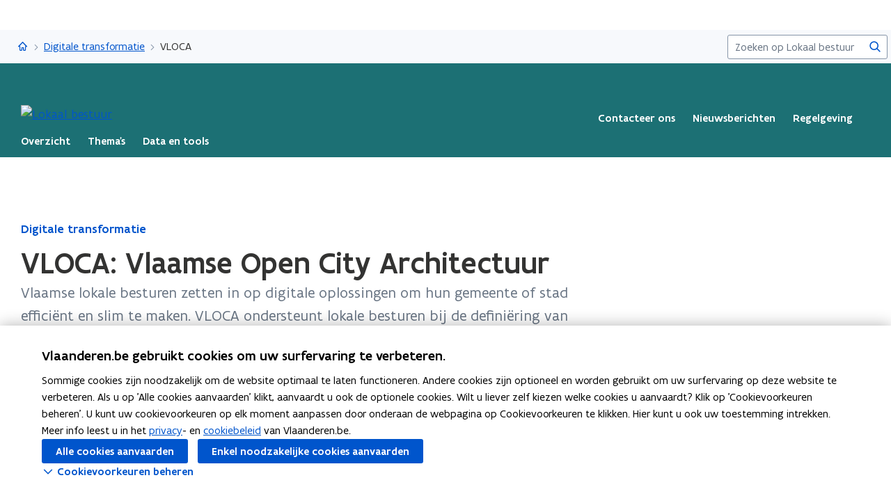

--- FILE ---
content_type: text/html;charset=UTF-8
request_url: https://www.vlaanderen.be/lokaal-bestuur/digitale-transformatie/vloca
body_size: 16465
content:
<!DOCTYPE html>
<html lang="nl">
  <head >
    <title>VLOCA: Vlaamse Open City Architectuur | Vlaanderen.be</title>
<script type="application/ld+json" id="microdata-ldjson">{"@context":"https://schema.org","@type":"WebPage","name":"VLOCA: Vlaamse Open City Architectuur","description":"\u003Cp>Vlaamse lokale besturen zetten in op digitale oplossingen om hun gemeente of stad effici&#xEB;nt en slim te maken. VLOCA ondersteunt lokale besturen bij de defini&#xEB;ring van duurzame en schaalbare oplossingen als hefboom voor de realisatie van lokale beleidsdoelstellingen. We promoten samenwerking, kennisdeling en hergebruik van Vlaamse bouwstenen en standaarden om van Vlaanderen &#xE9;&#xE9;n slimme regio te maken.\u003C/p>","publisher":{"@type":"Organization","name":"Vlaamse overheid","logo":{"@type":"ImageObject","url":"https://www.vlaanderen.be/img/logo/vlaanderen-logo.jpg"}},"inLanguage":"nl","breadcrumb":{"@type":"BreadcrumbList","itemListElement":[{"@type":"ListItem","position":1,"item":{"@id":"https://www.vlaanderen.be/"}},{"@type":"ListItem","position":2,"item":{"@id":"https://www.vlaanderen.be/lokaal-bestuur"}},{"@type":"ListItem","position":3,"item":{"@id":"https://www.vlaanderen.be/lokaal-bestuur/digitale-transformatie"}}]},"mainEntity":[{"@type":"Article","author":{"@type":"Organization","name":"Vlaamse overheid"},"headline":"VLOCA: Vlaamse Open City Architectuur","mainEntityOfPage":{"@type":"WebPage","@id":"https://www.vlaanderen.be"},"image":"https://assets.vlaanderen.be/image/upload/c_scale,q_auto:eco,w_1280/onthaal_mfx5ih","datePublished":"2024-06-17171863284700014.00","publisher":{"@type":"Organization","name":"Vlaamse overheid","logo":{"@type":"ImageObject","url":"https://www.vlaanderen.be/img/logo/vlaanderen-logo.jpg"}}}]}</script>
<script src="https://prod.widgets.burgerprofiel.vlaanderen.be/api/v2/widget/ae9dc26c-c342-4c62-b030-07294cc32f08/entry"></script>
<script src="https://prod.widgets.burgerprofiel.vlaanderen.be/api/v2/widget/de869cb1-1c2e-4d48-99ca-fd7af025865f/entry"></script>
<meta title="VLOCA: Vlaamse Open City Architectuur | Vlaanderen.be">
<meta name="robots" content="all">
<meta name="twitter:card" content="summary_large_image">
<meta name="twitter:site" content="@info_vlaanderen">
<meta property="og:type" content="website">
<meta property="og:site_name" content="Vlaanderen.be">
<meta property="og:url" content="https://www.vlaanderen.be/lokaal-bestuur/digitale-transformatie/vloca">
<meta name="description" content="Vlaamse lokale besturen zetten in op digitale oplossingen om hun gemeente of stad efficiënt en slim te maken. VLOCA ondersteunt lokale besturen bij de definiëring van duurzame en schaalbare oplossingen als hefboom voor de realisatie van lokale beleidsdoelstellingen. We promoten samenwerking,…">
<meta property="og:title" content="VLOCA: Vlaamse Open City Architectuur">
<meta name="twitter:title" content="VLOCA: Vlaamse Open City Architectuur">
<meta property="og:description" content="Vlaamse lokale besturen zetten in op digitale oplossingen om hun gemeente of stad efficiënt en slim te maken. VLOCA ondersteunt lokale besturen bij de definiëring van duurzame en schaalbare oplossingen als hefboom voor de realisatie van lokale beleidsdoelstellingen. We promoten samenwerking,…">
<meta property="og:image" content="https://assets.vlaanderen.be/image/upload/c_fill,h_630,q_auto:eco,w_1200/onthaal_mfx5ih">
<meta property="og:image:type" content="image/jpeg">
<meta name="og:image:alt" content>
<meta name="twitter:image" content="https://assets.vlaanderen.be/image/upload/c_fill,h_630,q_auto:eco,w_1200/onthaal_mfx5ih">
<meta name="twitter:image:alt" content>
<link rel="icon" sizes="192x192" href="https://ui.vlaanderen.be/3.latest/icons/app-icon/icon-highres-precomposed.png">
<link rel="apple-touch-icon" href="https://ui.vlaanderen.be/3.latest/icons/app-icon/touch-icon-iphone-precomposed.png">
<link rel="apple-touch-icon" sizes="76x76" href="https://ui.vlaanderen.be/3.latest/icons/app-icon/touch-icon-ipad-precomposed.png">
<link rel="apple-touch-icon" sizes="120x120" href="https://ui.vlaanderen.be/3.latest/icons/app-icon/touch-icon-iphone-retina-precomposed.png">
<link rel="apple-touch-icon" sizes="152x152" href="https://ui.vlaanderen.be/3.latest/icons/app-icon/touch-icon-ipad-retina-precomposed.png">
<link rel="alternate" hreflang="en" href="https://www.vlaanderen.be/en">
<link rel="alternate" hreflang="fr" href="https://www.vlaanderen.be/fr">
<link rel="alternate" hreflang="de" href="https://www.vlaanderen.be/de">
<style id="branding-style">
          body {
            --vl-theme-primary-color: #1C7074;
            --vl-theme-primary-color-rgb: 28,112,116;
            --vl-theme-fg-color: #fff;
            --vl-theme-accent-fg-color: #fff;
          }
        </style><link rel="modulepreload" as="script" crossorigin href="/_nuxt/028542d.js"><link rel="modulepreload" as="script" crossorigin href="/_nuxt/102694d.js"><link rel="modulepreload" as="script" crossorigin href="/_nuxt/41b811a.js"><link rel="modulepreload" as="script" crossorigin href="/_nuxt/82c8f94.js"><link rel="prefetch" as="script" crossorigin href="/_nuxt/6ea724a.js"><link rel="stylesheet" href="/_nuxt/css/e221a4c.css" crossorigin><link rel="stylesheet" href="/_nuxt/css/5dc0bbb.css" crossorigin>
  </head>
  <body >
    <div data-server-rendered="true" id="__nuxt"><div></div><div id="__layout"><div class="vl-u-sticky-gf wp-theme--OVO001835"><div class="vl-skiplink"><a href="#main"> Overslaan en naar de inhoud gaan </a></div><header id="wp-pt-global-header" class="wp-pt-global-header"><div class="wp-pt-global-header__placeholder"><div id="global-header-placeholder"></div></div><div class="wp-pt-global-header__secondary-bar"><div class="wp-pt-global-header__secondary-bar-wrapper"><div class="wp-pt-global-header__breadcrumbs"><div class="vl-u-hidden--s vl-breadcrumb-container"><nav aria-label="u bevindt zich hier:" class="vl-breadcrumb vl-breadcrumb--condensed"><ol class="vl-breadcrumb__list"><li class="vl-breadcrumb__list__item"><span aria-hidden="true" class="vl-breadcrumb__list__item__separator"></span><a href="/lokaal-bestuur" class="wp-link--active vl-link"><span aria-hidden="true" class="vl-icon vl-vi vl-vi-places-home vl-link__icon vl-link__icon--standalone"></span><span class="vl-u-visually-hidden">Lokaal bestuur</span><!----></a></li><li class="vl-breadcrumb__list__item"><span aria-hidden="true" class="vl-breadcrumb__list__item__separator"></span><a href="/lokaal-bestuur/digitale-transformatie" class="wp-link--active vl-link"><!----><!----> Digitale transformatie <!----><!----></a></li><li class="vl-breadcrumb__list__item"><span aria-hidden="true" class="vl-breadcrumb__list__item__separator"></span><a href="/lokaal-bestuur/digitale-transformatie/vloca#" class="vl-link"><!----><!----> VLOCA <!----><!----></a></li></ol></nav><!----><!----></div><a href="/lokaal-bestuur/digitale-transformatie" class="vl-u-hidden vl-u-visible--s wp-link--active vl-link"><span aria-hidden="true" class="vl-icon vl-vi vl-vi-nav-left vl-link__icon vl-link__icon--before"></span>Digitale transformatie <!----><!----></a></div><div class="wp-pt-global-header__search"><form novalidate="novalidate" action="/lokaal-bestuur/zoek" method="GET" autocomplete="off" role="search" class="vl-u-hidden--s vlw__search__input"><div class="vl-search vl-search--inline vl-search--alt"><label for="global-search-global-header" class="vl-search__label"> Zoekterm </label><div class="vl-search__input-wrapper"><input type="search" name="q.LIKE" id="global-search-global-header" placeholder="Zoeken op Lokaal bestuur" title="Zoekterm" class="vl-search__input vl-input-field vl-input-field--block"><button type="submit" class="vl-search__submit vl-button vl-button--icon vl-button--naked-action"><span aria-hidden="true" class="vl-icon vl-vi vl-vi-magnifier vl-button__icon"></span><!----><span class="vl-button__label"><span class="vl-u-visually-hidden">Zoeken</span><!----></span><!----></button><!----></div><!----></div></form><button class="vl-u-hidden vl-u-visible--s vlw__search__button vl-button vl-button--icon vl-button--large vl-button--naked-action"><span aria-hidden="true" class="vl-icon vl-vi vl-vi-magnifier vl-button__icon"></span><!----><span class="vl-button__label"><span class="vl-u-visually-hidden">Zoeken</span><!----></span><!----></button></div></div><div class="wp-pt-global-header__title wp-pt-global-header__title--scroll-down"><div class="vl-layout"><div class="vl-grid vl-grid--is-stacked-small vl-grid--v-center"><div class="vl-col--8-12 vl-col--7-12--s vl-col--12-12--xs"><span class="vl-title vl-title--h6 vl-title--no-space-bottom">VLOCA: Vlaamse Open City Architectuur</span></div><!----></div></div></div></div></header><div data-side-nav-content="" class="vl-page"><!----><div><div data-pt-type="wp-pt-organisation-heading" class="wp-pt-organisation-heading"><div class="vl-region vl-region--no-space-bottom"><div class="vl-layout"><div class="vl-grid vl-grid--is-stacked vl-grid--align-center"><div class="vl-col--12-12"><div class="wp-pt-organisation-header__navigation-wrapper"><div class="wp-pt-organisation-heading__header"><div class="wp-pt-organisation-heading__host"><div><a href="/lokaal-bestuur" class="wp-link--active"><img src="https://assets.vlaanderen.be/image/upload/c_fit,dpr_2.0,q_auto:eco,w_200/Vlaanderen_is_lokaal_bestuur_vol_ylv4ql" alt="Lokaal bestuur" class="wp-pt-organisation-heading__host__logo"></a></div></div><div class="vl-u-hidden vl-u-visible--xs"><!----></div><nav aria-label="secundaire" class="vl-u-hidden--xs"><!----><ul class="wp-pt-organisation-heading__subnavigation vl-u-hidden--s"><li class="wp-pt-organisation-heading__subnavigation__item js-organisation-heading-subnavigation-item"><a href="/lokaal-bestuur/contacteer-ons" class="wp-pt-organisation-heading__subnavigation__cta vl-link vl-link--block vl-link--bold vl-link--small"><!----> Contacteer ons  <!----><!----><!----></a></li><li class="wp-pt-organisation-heading__subnavigation__item js-organisation-heading-subnavigation-item"><a href="/lokaal-bestuur/nieuwsberichten" class="wp-pt-organisation-heading__subnavigation__cta vl-link vl-link--block vl-link--bold vl-link--small"><!----> Nieuwsberichten  <!----><!----><!----></a></li><li class="wp-pt-organisation-heading__subnavigation__item js-organisation-heading-subnavigation-item"><a href="/lokaal-bestuur/regelgeving" class="wp-pt-organisation-heading__subnavigation__cta vl-link vl-link--block vl-link--bold vl-link--small"><!----> Regelgeving  <!----><!----><!----></a></li><li aria-hidden="true" class="wp-pt-organisation-heading__subnavigation__item" style="display:none;"><!----></li></ul></nav></div></div></div><div class="vl-u-hidden--xs vl-col--12-12"><nav aria-label="hoofd" class="wp-pt-organisation-heading__navigation"><!----><ul class="wp-pt-organisation-heading__navigation__list"><li class="wp-pt-organisation-heading__navigation__item js-organisation-heading-navigation-item"><a href="/lokaal-bestuur" class="wp-link--active vl-link vl-link--block vl-link--bold vl-link--small wp-pt-organisation-heading__navigation__cta"><!----><span> Overzicht  </span><!----><!----></a></li><li class="wp-pt-organisation-heading__navigation__item js-organisation-heading-navigation-item"><a href="/lokaal-bestuur/themas" class="vl-link vl-link--block vl-link--bold vl-link--small wp-pt-organisation-heading__navigation__cta"><!----><span> Thema's  </span><!----><!----></a></li><li class="wp-pt-organisation-heading__navigation__item js-organisation-heading-navigation-item"><a href="/lokaal-bestuur/data-en-tools" class="vl-link vl-link--block vl-link--bold vl-link--small wp-pt-organisation-heading__navigation__cta"><!----><span> Data en tools  </span><!----><!----></a></li><li aria-hidden="true" class="wp-pt-organisation-heading__navigation__item" style="display:none;"><!----></li></ul></nav></div><!----></div></div></div><!----></div><main id="main" itemprop="mainContentOfPage" role="main" class="vl-main-content"><div class="vl-region vl-region--no-space-bottom"><div class="vl-layout"><div data-pt-type="wp-pt-heading" class="wp-pt-heading"><div class="wp-pt-heading__inner"><div class="vl-grid vl-grid--is-stacked"><div class="vl-col--12-12 vl-col--12-12--s"><div class="wp-pt-heading__body"><div class="vl-grid vl-grid--is-stacked-small"><div class="vl-col--12-12"><span aria-live="polite" class="vl-u-visually-hidden"> Gedaan met laden.  U bevindt zich op:  VLOCA: Vlaamse Open City Architectuur </span><a href="/lokaal-bestuur/digitale-transformatie" class="wp-link--active vl-link vl-link--bold"><!----> Digitale transformatie <!----><!----></a><div class="vl-u-spacer vl-u-spacer--xsmall"></div><h1 class="wp-pt-heading__title vl-title vl-title--h1 vl-title--no-space-bottom"> VLOCA: Vlaamse Open City Architectuur <!----></h1></div><div class="vl-col--8-12 vl-col--9-12--m vl-col--12-12--s"><div class="vl-u-no-overflow"><div class="vl-grid vl-grid--is-stacked vl-grid--v-center"></div></div></div><!----><!----><div class="vl-col--8-12 vl-col--9-12--m vl-col--12-12--s"><div class="wp-pt-heading__content"><div class="vl-typography"><div class="vl-introduction"><div><p>Vlaamse lokale besturen zetten in op digitale oplossingen om hun gemeente of stad efficiënt en slim te maken. VLOCA ondersteunt lokale besturen bij de definiëring van duurzame en schaalbare oplossingen als hefboom voor de realisatie van lokale beleidsdoelstellingen. We promoten samenwerking, kennisdeling en hergebruik van Vlaamse bouwstenen en standaarden om van Vlaanderen één slimme regio te maken.</p></div></div></div></div></div></div></div></div><!----><!----></div></div></div></div></div><div class="wp-bp-content"><!----><section class="vl-region"><div class="vl-layout"><div class="vl-grid vl-grid--is-stacked-large"><!----><div class="vl-col--12-12 vl-col--12-12--m vl-col--12-12--s"><div class="vl-grid vl-grid--is-stacked-large"><div class="vl-col--12-12"><div class="vl-grid vl-grid--is-stacked-large"><div class="vl-col--12-12"><div id="sb-bfcd81f1-c728-4c44-b6cc-2784acbc39e2" data-sb-type="wp-sb-references" data-is-anchor-target="true" class="wp-sb-references"><div class="vl-grid vl-grid--is-stacked"><!----><!----><div class="vl-col--12-12"><div class="vl-grid vl-grid--is-stacked"><div class="vl-col--12-12 vl-col--12-12--s vl-col--12-12--xs"><ol class="vl-grid vl-grid--is-stacked"><li class="wp-sb-references__list-item vl-col--4-12 vl-col--6-12--m vl-col--12-12--s"><div class="wp-sb-references__grid"><!----><div data-pt-type="WpPtSpotlightArticle" class="wp-pt-spotlight wp-sb-references__item"><div class="vl-spotlight vl-spotlight--alt-focus vl-spotlight--link"><a href="/lokaal-bestuur/digitale-transformatie/vloca/vloca-trajectbegeleiding-waarom" aria-hidden="true" tabindex="-1" class="vl-spotlight__link-wrapper vl-link"><!----><span class="vl-u-visually-hidden"><span class="wp-pt-spotlight__title"><span>VLOCA-trajectbegeleiding: waarom?</span><!----></span></span><!----><!----></a><article role="none" class="vl-spotlight__main"><!----><div class="vl-spotlight__container"><div class="vl-spotlight__title-wrapper"><div class="vl-spotlight__title"><a href="/lokaal-bestuur/digitale-transformatie/vloca/vloca-trajectbegeleiding-waarom" tabindex="0" class="vl-link vl-link--bold"><!----><span class="wp-pt-spotlight__title"><span>VLOCA-trajectbegeleiding: waarom?</span><!----></span><span class="vl-u-visually-hidden">VLOCA-trajectbegeleiding: waarom?</span><!----></a></div><!----><!----></div><!----><!----><!----><!----><div class="vl-spotlight__text"><!----><p><span>Meerwaarde voor lokale besturen</span></p></div></div></article></div><!----></div></div></li><li class="wp-sb-references__list-item vl-col--4-12 vl-col--6-12--m vl-col--12-12--s"><div class="wp-sb-references__grid"><!----><div data-pt-type="WpPtSpotlightArticle" class="wp-pt-spotlight wp-sb-references__item"><div class="vl-spotlight vl-spotlight--alt-focus vl-spotlight--link"><a href="/lokaal-bestuur/digitale-transformatie/vloca/het-vloca-canvas" aria-hidden="true" tabindex="-1" class="vl-spotlight__link-wrapper vl-link"><!----><span class="vl-u-visually-hidden"><span class="wp-pt-spotlight__title"><span>Het VLOCA-canvas</span><!----></span></span><!----><!----></a><article role="none" class="vl-spotlight__main"><!----><div class="vl-spotlight__container"><div class="vl-spotlight__title-wrapper"><div class="vl-spotlight__title"><a href="/lokaal-bestuur/digitale-transformatie/vloca/het-vloca-canvas" tabindex="0" class="vl-link vl-link--bold"><!----><span class="wp-pt-spotlight__title"><span>Het VLOCA-canvas</span><!----></span><span class="vl-u-visually-hidden">Het VLOCA-canvas</span><!----></a></div><!----><!----></div><!----><!----><!----><!----><div class="vl-spotlight__text"><!----><p><span>De hoeksteen van onze methodologie</span></p></div></div></article></div><!----></div></div></li><li class="wp-sb-references__list-item vl-col--4-12 vl-col--6-12--m vl-col--12-12--s"><div class="wp-sb-references__grid"><!----><div data-pt-type="WpPtSpotlightArticle" class="wp-pt-spotlight wp-sb-references__item"><div class="vl-spotlight vl-spotlight--alt-focus vl-spotlight--link"><a href="/lokaal-bestuur/digitale-transformatie/vloca/vloca-trajecten" aria-hidden="true" tabindex="-1" class="vl-spotlight__link-wrapper vl-link"><!----><span class="vl-u-visually-hidden"><span class="wp-pt-spotlight__title"><span>VLOCA-trajecten</span><!----></span></span><!----><!----></a><article role="none" class="vl-spotlight__main"><!----><div class="vl-spotlight__container"><div class="vl-spotlight__title-wrapper"><div class="vl-spotlight__title"><a href="/lokaal-bestuur/digitale-transformatie/vloca/vloca-trajecten" tabindex="0" class="vl-link vl-link--bold"><!----><span class="wp-pt-spotlight__title"><span>VLOCA-trajecten</span><!----></span><span class="vl-u-visually-hidden">VLOCA-trajecten</span><!----></a></div><!----><!----></div><!----><!----><!----><!----><div class="vl-spotlight__text"><!----><p><span>Inzichten en aanbevelingen</span></p></div></div></article></div><!----></div></div></li></ol></div></div></div><!----></div></div><!----><!----></div><div class="vl-col--12-12"><div id="sb-nieuws-d7afc885-befb-4104-9494-a635bef41a9b" data-parent-id="nieuws-parent" data-sb-type="wp-sb-references" data-is-anchor-target="true" class="wp-sb-references"><div class="vl-grid vl-grid--is-stacked"><div class="vl-col--8-12 vl-col--9-12--m vl-col--12-12--s"><h2 id="nieuws" data-is-anchor="true" data-anchor-title="Nieuws" class="vl-title vl-title--h2 vl-title--no-space-bottom"> Nieuws </h2></div><!----><div class="vl-col--12-12"><div class="vl-skeleton"><div class="vl-skeleton-bone vl-skeleton-bone--title-small vl-skeleton-bone--animated"></div><span class="vl-u-visually-hidden"> Inhoud is aan het laden </span></div><div class="vl-skeleton"><div class="vl-skeleton-bone vl-skeleton-bone--meta vl-skeleton-bone--animated"></div><span class="vl-u-visually-hidden"> Inhoud is aan het laden </span></div></div><div class="vl-col--8-12 vl-col--9-12--m vl-col--12-12--s"><a href="https://cdn.flxml.eu/p-b48b380358283a320aa16847e89054a0" rel="noopener noreferrer" target="_blank" class="wp-sb-references__item__link vl-link"><!----> Ik wil op de hoogte blijven via de nieuwsbrief.  <span class="vl-u-visually-hidden">opent in nieuw venster</span><!----></a></div></div></div><!----><!----></div><div class="vl-col--12-12"><div id="sb-kalender-1384b606-396c-44b5-bb96-41af54f23ff0" data-parent-id="kalender-parent" data-sb-type="wp-sb-references" data-is-anchor-target="true" class="wp-sb-references"><div class="vl-grid vl-grid--is-stacked"><div class="vl-col--8-12 vl-col--9-12--m vl-col--12-12--s"><h2 id="kalender" data-is-anchor="true" data-anchor-title="Kalender" class="vl-title vl-title--h2 vl-title--no-space-bottom"> Kalender </h2></div><!----><div class="vl-col--12-12"><div class="vl-grid vl-grid--is-stacked"><div class="vl-col--12-12 vl-col--12-12--s vl-col--12-12--xs"><ol class="vl-grid vl-grid--is-stacked"><li class="wp-sb-references__list-item vl-col--8-12 vl-col--9-12--m vl-col--12-12--s"><div class="wp-sb-references__grid"><!----><div data-pt-type="WpPtSpotlightArticle" class="wp-pt-spotlight wp-sb-references__item"><div class="vl-spotlight vl-spotlight--no-border vl-spotlight--image vl-spotlight--horizontal vl-spotlight--alt-focus vl-spotlight--link"><a href="/agentschap-binnenlands-bestuur/digitale-transformatie-samen-met-abb" aria-hidden="true" tabindex="-1" class="vl-spotlight__link-wrapper vl-link"><!----><span class="vl-u-visually-hidden"><span class="wp-pt-spotlight__title"><span>ABB is aanwezig op Manage-IT (11/12/2025). Je ontdekt op onze stand hoe we samen werken aan digitale transformatie.</span><!----></span></span><!----><!----></a><article role="none" class="vl-spotlight__main"><header role="none" class="vl-spotlight__header"><div class="vl-spotlight__image vl-spotlight__color-block"><img src="https://assets.vlaanderen.be/image/upload/c_fill,q_auto:eco,w_420/conferentie_0_lfk1a3" srcset="https://assets.vlaanderen.be/image/upload/c_fill,q_auto:eco,w_120/conferentie_0_lfk1a3 120w, https://assets.vlaanderen.be/image/upload/c_fill,q_auto:eco,w_320/conferentie_0_lfk1a3 320w, https://assets.vlaanderen.be/image/upload/c_fill,q_auto:eco,w_480/conferentie_0_lfk1a3 480w, https://assets.vlaanderen.be/image/upload/c_fill,q_auto:eco,w_960/conferentie_0_lfk1a3 960w" alt="" class="vl-spotlight__image__img"></div><!----></header><div class="vl-spotlight__container"><div class="vl-spotlight__title-wrapper"><div class="vl-spotlight__title"><a href="/agentschap-binnenlands-bestuur/digitale-transformatie-samen-met-abb" tabindex="0" class="vl-link vl-link--bold"><!----><span class="wp-pt-spotlight__title"><span>ABB is aanwezig op Manage-IT (11/12/2025). Je ontdekt op onze stand hoe we samen werken aan digitale transformatie.</span><!----></span><span class="vl-u-visually-hidden">ABB is aanwezig op Manage-IT (11/12/2025). Je ontdekt op onze stand hoe we samen werken aan digitale transformatie.</span><!----></a></div><!----><!----></div><!----><!----><!----><!----><!----></div></article></div><!----></div></div></li></ol></div></div></div><!----></div></div><!----><!----></div></div></div><!----><!----><!----><!----><!----></div></div><!----></div></div></section><!----></div><div data-pt-type="wp-pt-footer" class="wp-pt-footer"><div class="vl-region vl-region--no-space-top"><div class="vl-layout"><div class="vl-grid vl-grid--is-stacked-small"><!----><!----><!----><div class="vl-col--12-12"><!----></div></div></div></div><div data-parent-id="contact-parent" data-is-anchor-target="true"><div class="vl-region vl-region--no-space"><div class="vl-layout"><h2 data-is-anchor="" data-anchor-title="Contact" id="contact" class="vl-title vl-title--h2"> Contact </h2></div></div><div class="vl-region vl-region--overlap"><div class="vl-layout"><div class="vl-grid vl-grid--is-stacked"><div class="vl-col--8-12 vl-col--9-12--m vl-col--12-12--s"><div class="vl-typography"><span><p>Wil jij samenwerken, kennis delen en gezamenlijk leren via onze VLOCA-trajecten? Neem contact op met <a href="mailto:vloca@vlaanderen.be" target="_blank" rel="noopener noreferrer" class="vl-link vl-link--inline">vloca@vlaanderen.be<span class="vl-link__icon vl-link__icon--after vl-vi vl-vi-envelope" aria-hidden="true"></span><span class="vl-u-visually-hidden">(opent in uw e-mail applicatie)</span></a>.</p></span></div></div><!----><!----><!----><!----></div></div></div></div><!----><!----><!----><!----><!----><section class="vl-region vl-region--alt"><div class="vl-layout"><div><div class="vl-grid vl-grid--is-stacked-large"><div class="vl-col--3-12 vl-col--12-12--s"><h2 class="vl-title vl-title--h5"> Blijf op de hoogte  </h2><div class="vl-grid vl-grid--is-stacked-small"><div class="vl-col--12-12"><div class="vl-typography"><span><p>Schrijf je in voor onze nieuwsbrieven en blijf op de hoogte.</p></span></div></div><div class="vl-col--12-12"><a href="/lokaal-bestuur/schrijf-je-in-voor-onze-nieuwsbrieven" class="vl-button"><!---->Inschrijven  <!----><!----></a></div></div></div><div class="vl-col--3-12 vl-col--6-12--m vl-col--12-12--s"><h2 class="vl-title vl-title--h5"><span>Meest gelezen </span></h2><ul class="vl-link-list"><li class="vl-link-list__item"><a href="/lokaal-bestuur/regelgeving/decreet-lokaal-bestuur" class="vl-u-text--medium vl-link vl-link--bold"><!----> Decreet Lokaal Bestuur  <!----><!----></a></li><li class="vl-link-list__item"><a href="/lokaal-bestuur/financiering/opcentiemen-en-aanvullende-lokale-belastingen/aanslagvoeten-per-gemeente" class="vl-u-text--medium vl-link vl-link--bold"><!----> Aanslagvoeten per gemeente   <!----><!----></a></li><li class="vl-link-list__item"><a href="/lokaal-bestuur/mandatarissen/wedde-uitvoerende-mandataris" class="vl-u-text--medium vl-link vl-link--bold"><!----> Wedde uitvoerende mandataris  <!----><!----></a></li><li class="vl-link-list__item"><a href="/lokaal-bestuur/financieel-beleid-en-beheer-bbc/boekhoudkundige-richtlijnen/boekhoudfiches" class="vl-u-text--medium vl-link vl-link--bold"><!----> Boekhoudfiches  <!----><!----></a></li><li class="vl-link-list__item"><a href="/lokaal-bestuur/financieel-beleid-en-beheer-bbc/bbc-30" class="vl-u-text--medium vl-link vl-link--bold"><!----> BBC 3.0  <!----><!----></a></li><li class="vl-link-list__item"><a href="/lokaal-bestuur/mandatarissen/presentiegeld-raadslid" class="vl-u-text--medium vl-link vl-link--bold"><!----> Presentiegeld raadslid  <!----><!----></a></li></ul></div><div class="vl-col--3-12 vl-col--6-12--m vl-col--12-12--s"><h2 class="vl-title vl-title--h5"><a href="/lokaal-bestuur/digitale-transformatie" class="wp-link--active vl-link"><!---->Digitale transformatie  <!----><!----></a></h2><ul class="vl-link-list"><li class="vl-link-list__item"><a href="/lokaal-bestuur/digitale-transformatie/gemeentehuis-van-de-toekomst" class="vl-u-text--medium vl-link vl-link--bold"><!----> Gemeentehuis van de toekomst  <!----><!----></a></li><li class="vl-link-list__item"><a href="/stedenbeleid/smart-flanders" class="vl-u-text--medium vl-link vl-link--bold"><!----> Smart Flanders  <!----><!----></a></li><li class="vl-link-list__item"><a href="/lokaal-bestuur/digitale-transformatie/vloca" aria-current="page" class="vl-u-text--medium wp-link--exact-active wp-link--active vl-link vl-link--bold"><!----> VLOCA: Vlaamse Open City Architectuur  <!----><!----></a></li><li class="vl-link-list__item"><a href="/lokaal-bestuur/digitale-transformatie/open-proces-huis" class="vl-u-text--medium vl-link vl-link--bold"><!----> Open Proces Huis  <!----><!----></a></li><li class="vl-link-list__item"><a href="/lokaal-bestuur/digitale-transformatie/lokale-producten-en-dienstencatalogus" class="vl-u-text--medium vl-link vl-link--bold"><!----> Lokale producten- en dienstencatalogus  <!----><!----></a></li><li class="vl-link-list__item"><a href="/lokaal-bestuur/digitale-transformatie/lokale-besluiten-als-gelinkte-open-data" class="vl-u-text--medium vl-link vl-link--bold"><!----> Lokale besluiten als gelinkte open data  <!----><!----></a></li></ul></div><!----></div></div></div></section><!----><!----><div data-pt-type="wp-pt-definition" class="wp-pt-definition"><div><div tabIndex="-1"></div> <div tabIndex="-1"></div> <div data-lock=""><div role="dialog" aria-modal="true" aria-label="definitie" id="wp-pt-definition-tooltip" class="vl-tooltip vl-tooltip--large" style="display:none;"><button class="vl-tooltip__close"><span aria-hidden="true" class="vl-icon vl-vi vl-vi-cross"></span><span> Sluit definitie </span></button><div class="vl-tooltip__arrow"></div><div class="tooltip__inner"><div class="vl-u-text--small vl-typography"><p></p><!----></div></div></div></div> <div tabIndex="-1"></div></div><div aria-describedby="wp-pt-definition__pane-definition-title" class="wp-pt-definition__pane vl-modal"><!----></div></div></div></main><div aria-hidden="true" id="cookie-consent" class="wp-pt-cookie-consent"><!----></div><div aria-hidden="true" data-pt-type="wp-pt-search" class="wp-pt-search"><div class="wp-pt-search__popover vl-popover vl-popover--align-left vl-popover--static"><!----><div id="search-popover" role="region" tabindex="-1" class="vl-popover__content vl-popover__content--close"><div class="vl-popover__content-overflow"><div><div class="vl-grid vl-grid--is-stacked-small"><div class="vl-u-hidden vl-u-visible--s vl-col--12-12"><form novalidate="novalidate" action="/lokaal-bestuur/zoek" autocomplete="off" mod-disable-padding=""><div class="vl-search vl-search--inline vl-search--alt"><label for="wp-pt-search__search-input" class="vl-search__label"> Zoekterm </label><div class="vl-search__input-wrapper"><input type="search" name="q.LIKE" id="wp-pt-search__search-input" placeholder="Waar zoekt u naar?" title="Zoekterm" value="" class="vl-search__input vl-input-field vl-input-field--block"><button type="submit" class="vl-search__submit vl-button vl-button--icon vl-button--naked-action"><span aria-hidden="true" class="vl-icon vl-vi vl-vi-magnifier vl-button__icon"></span><!----><span class="vl-button__label"><span class="vl-u-visually-hidden">Zoeken</span><!----></span><!----></button><!----></div><!----></div></form></div><div class="vl-col--12-12"><span class="vl-u-text--bold vl-u-text--small">ZOEKEN OP LOKAAL BESTUUR</span></div><!----><div class="vl-col--12-12"><div class="vl-alert vl-alert--small"><div class="vl-alert__icon"><span aria-hidden="true" class="vl-icon vl-vi vl-vi-info-circle"></span></div><!----><div class="vl-alert__content-wrapper"><!----><div class="vl-alert__content"><span class="vl-alert__title"> Er zijn geen resultaten gevonden voor uw zoekopdracht </span><!----><div class="vl-alert__message"><!----><div class="vl-u-text--small vl-typography"><ul><li>Controleer de schrijfwijze van uw zoekopdracht</li><li>Probeer uw zoekopdracht anders te verwoorden</li></ul></div></div><!----></div></div></div></div></div></div><!----></div><button aria-controls="search-popover" class="vl-popover__close-btn vl-button vl-button--icon-after vl-button--naked-action"><!----><!----><span class="vl-button__label"><span>Sluiten</span><!----></span><span aria-hidden="true" class="vl-icon vl-vi vl-vi-cross vl-button__icon vl-button__icon--after"></span></button></div></div></div></div></div><!----><!----><!----><footer><div id="global-footer-placeholder"></div></footer></div></div></div><script>window.__NUXT__=(function(a,b,c,d,e,f,g,h,i,j,k,l,m,n,o,p,q,r,s,t,u,v,w,x,y,z,A,B,C,D,E,F,G,H,I,J,K,L,M,N,O,P,Q,R,S,T,U,V,W,X,Y,Z,_,$,aa,ab,ac,ad,ae,af,ag,ah,ai,aj,ak,al,am,an,ao,ap,aq,ar,as,at,au,av,aw,ax,ay,az,aA,aB,aC,aD,aE,aF,aG,aH,aI,aJ,aK,aL,aM,aN,aO,aP,aQ,aR,aS,aT,aU,aV,aW,aX,aY,aZ,a_,a$,ba,bb,bc,bd,be,bf,bg,bh,bi,bj,bk,bl,bm,bn,bo,bp,bq,br,bs,bt,bu,bv,bw,bx,by,bz,bA,bB,bC,bD,bE,bF,bG,bH,bI,bJ,bK,bL,bM,bN,bO,bP,bQ,bR,bS,bT,bU,bV,bW,bX,bY,bZ,b_,b$,ca,cb,cc,cd,ce,cf,cg,ch,ci,cj,ck,cl,cm,cn,co,cp,cq,cr,cs,ct,cu,cv,cw,cx,cy,cz,cA,cB,cC,cD,cE){aU.pageType=h;aU.pageTypeLabel=aV;aU.identifier=D;aU.language=f;aU.shortTitle=aa;aU.link=u;aU.path=u;aU.isPrivate=b;aU.access={isPrivate:b};aU.titleTag="VLOCA: Vlaamse Open City Architectuur | Vlaanderen.be";aU.statusCode=200;aU.ancestors=[{pageType:h,identifier:aW,language:f,link:ab,path:ab,isPrivate:b,access:{isPrivate:b},displayTitle:aX},{pageType:av,identifier:aw,language:f,link:E,path:E,isPrivate:b,access:{isPrivate:b},displayTitle:ac},{pageType:ad,identifier:ae,language:f,link:af,path:af,isPrivate:b,access:{isPrivate:b},displayTitle:aY}];aU.context={identifier:F,item:{contentType:av,identifier:aw,path:E,primaryNavigation:aZ,secondaryNavigation:ba,footer:be,languageLinks:{nl:br},logo:{id:bs,extension:ag},hubHeader:bt,searchConfig:{overview:{pageType:ax,identifier:"7e8dbeda-a08a-4f44-ac3a-543bbaeb2a73",language:f,shortTitle:"Zoek",link:bu,path:bu,isPrivate:b,access:{isPrivate:b},displayTitle:"Zoek binnen Lokaal Bestuur"}},displayTitle:ac},theme:F,organisation:{title:ac,parent:E,navigation:aZ,subnavigation:ba,searchPage:G,footer:be,identifier:F,languageLinks:[br],tagline:G,hubHeader:bt}};aU.intro=bv;aU.contentHeader={type:"standard",intro:bv};aU.resolverContext={language:f,revision:aT};aU.displayOptions=bw;aU.languageLinks={nl:bC,en:bD,fr:bF,de:bH};aU.contactOptions={defaults:[{contactGroupId:"agentschap-binnenlands-bestuur-lokaalbestuur"}]};aU.cmsInfo={status:"published",revisionIdentifier:"1105361",editorialDomains:[{identifier:ah,name:"Binnenlands Bestuur - Lokaal bestuur ABB"}],reportingOrganisation:{identifier:F,name:bB},reportingTheme:{identifier:"e1f18d41-1ccc-4401-9752-8fa8d468b1cc",name:"Lokale overheden"},updatedDate:"2025-10-29T09:37:14+00:00"};aU.widgets={globalHeader:bx,globalFooter:bA,showLoginButton:d,showSearchField:d};aU.cacheTags=bJ;aU.metaTags=[{name:"twitter:card",content:"summary_large_image"},{name:"twitter:site",content:"@info_vlaanderen"},{name:"og:type",content:"website"},{name:"og:site_name",content:aY},{name:"og:url",content:"https:\u002F\u002Fwww.vlaanderen.be\u002Flokaal-bestuur\u002Fdigitale-transformatie\u002Fvloca"},{name:"description",content:bK},{name:"og:title",content:A},{name:"twitter:title",content:A},{name:"og:description",content:bK},{name:"og:image",content:{id:ay,extension:az}},{name:"og:image:type",content:"image\u002Fjpeg"},{name:"og:image:alt",content:e},{name:"twitter:image",content:{id:ay,extension:az}},{name:"twitter:image:alt",content:e}];aU.displayTitle=A;aU.disableCaching=b;aU.timestamp="2025-11-13T21:14:49.765Z";aZ[0]={pageType:av,identifier:aw,language:f,link:E,path:E,isPrivate:b,access:{isPrivate:b},displayTitle:"Overzicht"};aZ[1]={pageType:h,identifier:"70d57105-f70f-4a8f-98d2-0271f2cda7f4",language:f,link:a_,path:a_,isPrivate:b,access:{isPrivate:b},displayTitle:"Thema's"};aZ[2]={pageType:h,identifier:"959f4675-b29b-465a-afb5-4e5f61d3cde4",language:f,link:a$,path:a$,isPrivate:b,access:{isPrivate:b},displayTitle:"Data en tools"};ba[0]={pageType:h,identifier:"3a9cdbda-88a9-4f39-b075-cffd9b6d665b",language:f,link:bb,path:bb,isPrivate:b,access:{isPrivate:b},displayTitle:"Contacteer ons"};ba[1]={pageType:ax,identifier:"8af83e41-042c-4859-8a50-9c8eac915abf",language:f,link:bc,path:bc,isPrivate:b,access:{isPrivate:b},displayTitle:"Nieuwsberichten"};ba[2]={pageType:ax,identifier:"6daef296-1529-44c0-a0e8-7a694904d434",language:f,link:bd,path:bd,isPrivate:b,access:{isPrivate:b},displayTitle:"Regelgeving"};be.secondaryCallToAction={action:{pageType:h,identifier:"1125a5e9-fb51-49ef-8a5d-96cc5499d71f",language:f,link:bf,path:bf,isPrivate:b,access:{isPrivate:b},displayTitle:"Inschrijven"},description:"\u003Cp\u003ESchrijf je in voor onze nieuwsbrieven en blijf op de hoogte.\u003C\u002Fp\u003E",displayTitle:"Blijf op de hoogte"};be.navigation=[{items:[{pageType:"Decision",pageHubSubtype:"decision_regulation_abb",identifier:"1ddf7dfa-effc-42d4-a6ac-1c65ad143636",language:f,link:bg,path:bg,isPrivate:b,access:{isPrivate:b},displayTitle:"Decreet Lokaal Bestuur"},{pageType:h,pageSubtype:M,identifier:"4287eb5f-ee5a-400b-8406-32c32e6e8d86",language:f,link:bh,path:bh,isPrivate:b,access:{isPrivate:b},displayTitle:"Aanslagvoeten per gemeente "},{pageType:h,pageSubtype:M,identifier:"e7629d49-6186-4898-a545-82f300a41f4c",language:f,link:bi,path:bi,isPrivate:b,access:{isPrivate:b},displayTitle:"Wedde uitvoerende mandataris"},{pageType:h,pageSubtype:M,identifier:"ce61aa4a-fb3a-4429-9cee-0d3aecdd43b0",language:f,link:bj,path:bj,isPrivate:b,access:{isPrivate:b},displayTitle:"Boekhoudfiches"},{pageType:h,pageSubtype:M,identifier:"c9d51fcc-e96f-45bd-a303-419d17099406",language:f,link:bk,path:bk,isPrivate:b,access:{isPrivate:b},displayTitle:"BBC 3.0"},{pageType:h,pageSubtype:M,identifier:"ee966c71-ba66-48b6-8f0c-a10465747995",language:f,link:bl,path:bl,isPrivate:b,access:{isPrivate:b},displayTitle:"Presentiegeld raadslid"}],displayTitle:"Meest gelezen"},{items:[{pageType:h,identifier:"ed95f868-0c24-469a-bece-97150eca7f4e",language:f,link:bm,path:bm,isPrivate:b,access:{isPrivate:b},displayTitle:"Gemeentehuis van de toekomst"},{pageType:h,identifier:"47ff1672-6822-4183-a8cc-afbcb45b5991",language:f,link:bn,path:bn,isPrivate:b,access:{isPrivate:b},displayTitle:"Smart Flanders"},{pageType:h,identifier:D,language:f,shortTitle:aa,link:u,path:u,isPrivate:b,access:{isPrivate:b},displayTitle:A},{pageType:h,identifier:"5cc338c6-d374-4e88-b576-193588ef5477",language:f,link:bo,path:bo,isPrivate:b,access:{isPrivate:b},displayTitle:"Open Proces Huis"},{pageType:h,identifier:"3e5370b6-d7cc-4ce5-b694-88cd63c830af",language:f,link:bp,path:bp,isPrivate:b,access:{isPrivate:b},displayTitle:"Lokale producten- en dienstencatalogus"},{pageType:h,identifier:"472703b5-44f4-4dde-b92d-23102f3fe771",language:f,link:bq,path:bq,isPrivate:b,access:{isPrivate:b},displayTitle:"Lokale besluiten als gelinkte open data"}],displayTitle:{pageType:h,identifier:aW,language:f,link:ab,path:ab,isPrivate:b,access:{isPrivate:b},displayTitle:aX}}];be.navigationLayout="cta_first";br.pageType=h;br.identifier=D;br.language=f;br.shortTitle=aa;br.link=u;br.path=u;br.isFallback=b;br.isPrivate=b;br.access={isPrivate:b};br.displayTitle=A;bt.logo={id:bs,extension:ag};bt.intro="\u003Cp\u003ELokale besturen staan het dichtst bij de burger. Zij vormen het eerste bestuursniveau en zijn belangrijke partners om een antwoord te bieden op maatschappelijke uitdagingen. Het Vlaams beleid voor binnenlands bestuur biedt een regelgevend, financieel en bestuurlijk kader. Het ontwikkelt ook instrumenten om lokale besturen in die rol te verbinden en te versterken.&nbsp; &nbsp;\u003C\u002Fp\u003E";bt.image={alt:a,file:{id:ay,extension:az}};bt.displayOptions={titleType:"logo",hasIntro:d,imageType:"square"};bt.displayTitle=ac;bw.showChatbot=b;bw.showFilters=b;bw.showPagination=b;bw.showImage=b;bw.branding={colors:{primary:aA,functional:aB,"accent-color":aC,"accent-hover-color":aD,"accent-fg-color":H,"action-color":aE,"action-hover-color":aF,"action-active-color":aG,"action-fg-color":H},font:a,header:{id:bx,host:{href:"https:\u002F\u002Fwww.vlaanderen.be\u002Flokaal-bestuur",label:"Lokaal Bestuur"},level:by,colors:{primary:aA,functional:aB,"accent-color":aC,"accent-hover-color":aD,"accent-fg-color":H,"action-color":aE,"action-hover-color":aF,"action-active-color":aG,"action-fg-color":H},umbrella:{href:bz,label:"Vlaanderen"},allowOverride:b,font:a},footer:{id:bA,host:{type:aH,siteOwner:"Binnenlands Bestuur",department:"Agentschap"},level:by,colors:{primary:aA,functional:aB,"accent-color":aC,"accent-hover-color":aD,"accent-fg-color":H,"action-color":aE,"action-hover-color":aF,"action-active-color":aG,"action-fg-color":H},siteInfo:{subTitleItems:[{type:aH,label:"uitgegeven door"},{href:"https:\u002F\u002Fwww.vlaanderen.be\u002Fagentschap-binnenlands-bestuur",type:"link",label:bB,target:"_blank"}],displayTitle:"Lokaal Bestuur is een officiële website van de Vlaamse overheid"},navigationLinks:[{href:"https:\u002F\u002Fwww.vlaanderen.be\u002Fagentschap-binnenlands-bestuur\u002Fprivacyverklaring",label:"Privacyverklaring"},{href:"https:\u002F\u002Fwww.vlaanderen.be\u002Flokaal-bestuur\u002Ftoegankelijkheidsverklaring-website-lokaal-bestuur",label:"Toegankelijkheidsverklaring"},{href:"https:\u002F\u002Fwww.vlaanderen.be\u002Fover-vlaanderenbe\u002Fdisclaimer",label:"Disclaimer"},{href:"https:\u002F\u002Fwww.vlaanderen.be\u002Fover-vlaanderenbe\u002Fcookieverklaring-vlaanderenbe",label:"Cookieverklaring"}],umbrella:{alt:"Vlaanderen logo",src:"https:\u002F\u002Fassets.vlaanderen.be\u002Fimage\u002Fupload\u002Fwidgets\u002Fvlaamse-overheid.svg",srcSet:[]}}};bC.pageType=h;bC.identifier=D;bC.language=f;bC.shortTitle=aa;bC.link=u;bC.path=u;bC.isFallback=b;bC.isPrivate=b;bC.access={isPrivate:b};bC.displayTitle=A;bD.pageType=ad;bD.identifier=ae;bD.language="en";bD.link=bE;bD.path=bE;bD.isFallback=d;bD.isPrivate=b;bD.access={isPrivate:b};bD.displayTitle="The official website of the Government of Flanders";bF.pageType=ad;bF.identifier=ae;bF.language="fr";bF.link=bG;bF.path=bG;bF.isFallback=d;bF.isPrivate=b;bF.access={isPrivate:b};bF.displayTitle="Le site web officiel de la Flandre";bH.pageType=ad;bH.identifier=ae;bH.language="de";bH.link=bI;bH.path=bI;bH.isFallback=d;bH.isPrivate=b;bH.access={isPrivate:b};bH.displayTitle="Die offizielle Webseite von Flandern";bJ[0]="Wp-Prd#Always-Invalidate";bJ[1]="Wp-Prd#Article|d291dd07-263a-47b8-b088-17a87f7814c9";bJ[2]="Wp-Prd#Article|ed8c38d2-ab8a-49cf-9775-01bef044daf5";bJ[3]="Wp-Prd#Article|15eee1ca-e3ac-4f10-9c6b-81cb85e47ac5";bJ[4]="Wp-Prd#Article|dc970f95-5d32-4b77-8a9e-51e089034bff";bJ[5]="Wp-Prd#Article|0968814f-b150-4022-8f22-2a01131e9278";bJ[6]="Wp-Prd#Article|8a4c150b-4b8d-4b60-97bf-26ff7f3af014";bJ[7]="Wp-Prd#OrganisationHub|84c111cb-3916-4200-9a49-b62c1150db93";bJ[8]="Wp-Prd#Website|108dcd29-2fc7-4c17-b8b0-03d55f1c8de1";bJ[9]="Wp-Prd#Organisation|OVO001835";bJ[10]="Wp-Prd#Asset|CFC04B63-B9BD-435C-9D91-0B1CBC44C661";bM.updatedDate="1761730634000";bM.publicationDate="1718625647000";bM.identifier=D;bM.link=u;bM.title=A;bM.contentType=h;bM.intro="\u003Cp\u003EVlaamse lokale besturen zetten in op digitale oplossingen om hun gemeente of stad effici&#xEB;nt en slim te maken. VLOCA ondersteunt lokale besturen bij de defini&#xEB;ring van duurzame en schaalbare oplossingen als hefboom voor de realisatie van lokale beleidsdoelstellingen. We promoten samenwerking, kennisdeling en hergebruik van Vlaamse bouwstenen en standaarden om van Vlaanderen &#xE9;&#xE9;n slimme regio te maken.\u003C\u002Fp\u003E";bM.stories=[{type:aI,id:"bfcd81f1-c728-4c44-b6cc-2784acbc39e2",title:a,intro:e,displayOptions:{display:ai,intro:aH,layout:ai,image:aJ,showHighlightedBorder:a,showSeparator:a},references:[{contentType:h,displayTitle:aK,identifier:"dc970f95-5d32-4b77-8a9e-51e089034bff",image:a,intro:bN,language:f,updatedDate:"2025-01-31T11:34:12+0100",publicationDate:"2024-06-17T14:27:48+0200",link:"\u002Flokaal-bestuur\u002Fdigitale-transformatie\u002Fvloca\u002Fvloca-trajectbegeleiding-waarom",protected:b,isProtected:b,protectedTitle:a,title:aK,properties:[],summaryData:{title:aK,intro:bN,image:a}},{contentType:h,displayTitle:aL,identifier:"0968814f-b150-4022-8f22-2a01131e9278",image:a,intro:bO,language:f,updatedDate:"2025-06-25T09:08:25+0200",publicationDate:"2024-06-17T14:12:34+0200",link:"\u002Flokaal-bestuur\u002Fdigitale-transformatie\u002Fvloca\u002Fhet-vloca-canvas",protected:b,isProtected:b,protectedTitle:a,title:aL,properties:[],summaryData:{title:aL,intro:bO,image:a}},{contentType:h,displayTitle:aM,identifier:"15eee1ca-e3ac-4f10-9c6b-81cb85e47ac5",image:a,intro:bP,language:f,updatedDate:"2025-10-02T19:32:57+0200",publicationDate:"2025-01-09T16:56:10+0100",link:"\u002Flokaal-bestuur\u002Fdigitale-transformatie\u002Fvloca\u002Fvloca-trajecten",protected:b,isProtected:b,protectedTitle:a,title:aM,properties:[],summaryData:{title:aM,intro:bP,image:a}}],automaticReferences:a,links:[],newsletter:{segments:[]}},{type:aI,id:"d7afc885-befb-4104-9494-a635bef41a9b",title:"Nieuws",intro:e,displayOptions:{display:ai,intro:aJ,layout:ai,image:aj,showHighlightedBorder:a,showSeparator:a},references:[],automaticReferences:{maxAmount:6,filters:{contentTypes:["NewsArticle"],contentTypesWithoutSubtype:[],contentSubtypes:["b4fa621a-682e-44d8-8b70-c6f5ce43a285","9183018f-c21d-4dbb-9c78-226ed4d2afcd"],contentTypesSubtypesOperator:B,contentTypeSubtypeRelatedFiltersOperator:"OR",organisations:[],tags:["6a53a823-9c5f-430a-8117-0be63e220c0b"],editorialDomains:[ah],ancestors:[],ancestorsOperator:x,scopes:[],scopesOperator:x,eventStatus:a,excludeIdentifiers:[],customFilters:[]},orderBy:{field:s,direction:ak}},links:[{contentType:"Website",identifier:"108dcd29-2fc7-4c17-b8b0-03d55f1c8de1",title:"Ik wil op de hoogte blijven via de nieuwsbrief.",link:"https:\u002F\u002Fcdn.flxml.eu\u002Fp-b48b380358283a320aa16847e89054a0"}],newsletter:{segments:[]}},{type:aI,id:"1384b606-396c-44b5-bb96-41af54f23ff0",title:"Kalender",intro:e,displayOptions:{display:"list",intro:aJ,layout:"1_column",image:aj,showHighlightedBorder:b,showSeparator:b},references:[{contentType:h,displayTitle:"ABB is aanwezig op Manage-IT (11\u002F12\u002F2025). Je ontdekt op onze stand hoe we samen werken aan digitale transformatie.",identifier:"ed8c38d2-ab8a-49cf-9775-01bef044daf5",image:{contentType:bQ,visibility:{hubs:{identifiers:[],operator:x}},accessControlRules:[],isProtected:b,identifier:bR,link:I,revision:e,language:f,archive:b,editorialTitle:J,title:J,displayTitle:J,description:e,alt:a,copyright:a,cloudinaryTags:[],tags:[],reportingOrganisation:{target:F,contentReferenceType:bS},termsOfUse:bT,usage:e,editorialDomains:[{target:ah,contentReferenceType:bU}],publicationChannels:[bV,bW],original:I,file:{id:K,url:I,name:K,extension:ag,size:bX},metadata:{type:aj,id:K,width:bY,height:bZ,pixels:b_,aspectRatio:b$},publicationDate:al,updatedDate:al,userCreated:am,userUploaded:am,categories:[]},intro:ca,language:f,updatedDate:"2025-10-24T14:41:07+0200",publicationDate:"2025-09-03T11:19:27+0200",link:"\u002Fagentschap-binnenlands-bestuur\u002Fdigitale-transformatie-samen-met-abb",protected:b,isProtected:b,protectedTitle:a,title:cb,properties:[],summaryData:{title:cb,intro:ca,image:{contentType:bQ,visibility:{hubs:{identifiers:[],operator:x}},accessControlRules:[],isProtected:b,identifier:bR,link:I,revision:e,language:f,archive:b,editorialTitle:J,title:J,displayTitle:J,description:e,alt:a,copyright:a,cloudinaryTags:[],tags:[],reportingOrganisation:{target:F,contentReferenceType:bS},termsOfUse:bT,usage:e,editorialDomains:[{target:ah,contentReferenceType:bU}],publicationChannels:[bV,bW],original:I,file:{id:K,url:I,name:K,extension:ag,size:bX},metadata:{type:aj,id:K,width:bY,height:bZ,pixels:b_,aspectRatio:b$},publicationDate:al,updatedDate:al,userCreated:am,userUploaded:am,categories:[]}}}],automaticReferences:a,links:[],newsletter:{segments:[]}}];bM.storyBlocks=[];bM.showSideNavigation=b;bM.secondaryStories=[];bM.contactDescription="\u003Cp\u003EWil jij samenwerken, kennis delen en gezamenlijk leren via onze VLOCA-trajecten? Neem contact op met \u003Ca href=\"mailto:vloca@vlaanderen.be\"\u003Evloca@vlaanderen.be\u003C\u002Fa\u003E.\u003C\u002Fp\u003E";bM.organisations=[];bM.relatedQuestions=[];bM.relatedArticles=[];bM.relatedPublications=[];bM.websites=[];bM.keyWords=[];bM.socialMedia=a;bM.hubContentSubtypeData=a;return {layout:aT,data:[{}],fetch:{},error:a,state:{ui:{isLoading:b,showGlobalHeaderSecondaryBar:b,externalScriptsLoaded:[]},terminologytool:{token:a,results:a,searching:{},error:b},site:{info:aU,cache:{"/lokaal-bestuur/digitale-transformatie/vloca":aU},protocol:"https",domain:"www.vlaanderen.be",identifier:D,path:u,pageType:h,blueprint:"wp-bp-content",contentStore:"articles\u002Fdetail",responseObject:"article",heading:d,endpoint:"articles",displayOptions:bw,resolverContext:a,isLoading:b,language:f,languageLinks:[bC,bD,bF,bH],cookieConsents:[],cookieConsentsSaved:b,algoliaInitialised:b,previewToken:a,cacheTags:bJ,scrollOffsets:{},searchConfig:a,pageSubtype:G,pageHubSubtype:G,pageTypeLabel:aV,pageSubtypeLabel:G,pageHubSubtypeLabel:G},search:{pageSize:bL,config:a,configLoading:a,queries:{},cache:{}},map:{metadataConfigurations:{},legendConfigurations:{}},identity:{user:a,authorized:d,error:e},home:{content:a,cache:{},isLoading:b},genesys:{isAgentLoggedIn:b},content:{content:a,cache:{}},articles:{detail:{content:bM,cache:{"/lokaal-bestuur/digitale-transformatie/vloca":bM},isLoading:b},overview:{content:a,detailContent:a,statusCode:a,loading:b,orderBy:a,filter:{},resolverContext:a,contentType:a,listLoading:b,context:a,title:a,initialOffset:g,mobileFilterOpened:b,moreLink:a,activeViewMode:a,endpoint:a,responseObject:a,lastChangedFilter:a,initialFacets:{},limit:m,sorting:[],facetsToFilter:[{field:n,operator:l,type:o,label:"article.toolbox.collection.filters.search_data",annotation:"article.toolbox.collection.filters.search_annotation"},{field:cc,operator:j,type:c,label:"article.toolbox.collection.filters.domain"},{field:"subdomain",operator:j,type:c,label:"article.toolbox.collection.filters.subdomain"},{field:"subsubdomain",operator:j,type:c,label:"article.toolbox.collection.filters.subsubdomain"},{field:"toolboxType",operator:j,type:c,label:"article.toolbox.collection.filters.hub_type"}]},design_system_component:{detail:{content:a,cache:{},isLoading:b,alert:a}},validity:{detail:{content:a,cache:{},isLoading:b}}},certifiedTrainings:{detail:{content:a,cache:{},isLoading:b,dateFormat:p}},dataCatalogRecords:{detail:{content:a,cache:{},isLoading:b,isLoadingRelatedResources:b,dateFormat:p,icon:cd,relatedResourcesPageIndex:1,relatedResourcesPerPage:bL},overview:{content:a,loading:b,orderBy:{updatedDate:i},filter:{},contentType:a,listLoading:b,limit:m,initialOffset:g,context:a,activeViewMode:a,sorting:[{field:"relevance",label:"generic.filters.relevance",order:k},{field:ce,label:L,order:i},{field:ce,label:N,order:k},{field:q,label:O,order:k},{field:q,label:P,order:i}],facetsToFilter:[{field:n,operator:l,type:o,label:"datacatalogrecord.collection.filters.search_data"},{field:"dataGovKeyword",operator:v,type:c,showCheckedOnly:d,label:"datacatalogrecord.collection.filters.theme"},{field:"types",operator:v,type:c,label:"datacatalogrecord.collection.filters.type",showCheckedOnly:d},{field:"formats",operator:v,type:c,label:"datacatalogrecord.collection.filters.format",showCheckedOnly:d,order:ak,orderBy:aN},{field:"accessRights",operator:v,type:c,label:"datacatalogrecord.collection.filters.access",showCheckedOnly:d},{field:"dataOrgNames",operator:v,type:c,label:"datacatalogrecord.collection.filters.organisations",showCheckedOnly:d,order:ak,orderBy:aN},{field:cc,operator:v,type:c,showCheckedOnly:b,label:"datacatalogrecord.collection.filters.domain"},{field:"license",operator:v,type:c,label:"datacatalogrecord.collection.filters.license",showCheckedOnly:d,order:ak,orderBy:aN}],mobileFilterOpened:b,lastChangedFilter:a}},decisions:{detail:{content:a,cache:{},isLoading:b},overview:{content:a,detailContent:a,statusCode:a,loading:b,orderBy:a,filter:{},resolverContext:a,contentType:a,listLoading:b,context:a,title:a,initialOffset:g,mobileFilterOpened:b,moreLink:a,activeViewMode:a,endpoint:a,responseObject:a,lastChangedFilter:a,initialFacets:{},limit:m,sorting:[],facetsToFilter:[{field:n,operator:l,type:o,label:"decision.collection.filters.search_data",annotation:"decision.collection.filters.search_annotation"},{field:"regulationDate",type:r,label:"decision.collection.filters.date"},{field:"regulationType",operator:j,type:c,label:"decision.collection.filters.type"},{field:"regulationTheme",operator:Q,type:c,label:"decision.collection.filters.theme"},{field:"regulationGovernance",operator:Q,type:c,label:"decision.collection.filters.governance"}],filterDateOptions:[{value:e,label:an},{value:R,label:aO},{value:w,label:ao}]},decision_abb_tax_document:{detail:{content:a,cache:{},isLoading:b}},decision_ago_circular:{detail:{content:a,cache:{},isLoading:b},overview:{content:a,detailContent:a,statusCode:a,loading:b,orderBy:{date:i},filter:{},resolverContext:a,contentType:a,listLoading:b,context:a,title:a,initialOffset:g,mobileFilterOpened:b,moreLink:a,activeViewMode:a,endpoint:a,responseObject:a,lastChangedFilter:a,initialFacets:{},limit:m,sorting:[],facetsToFilter:[{field:n,operator:l,type:o,label:"decision.circulars.collection.filters.search_data"},{field:r,type:r,label:"decision.circulars.collection.filters.date"},{field:"subtype",operator:B,type:c,label:"decision.circulars.collection.filters.type"},{field:cf,operator:B,type:c,label:"decision.circulars.collection.filters.theme"},{field:"circularSignatory",operator:B,type:c,label:"decision.circulars.collection.filters.circularSignatory"},{field:cg,operator:"EQUAL",type:C,label:"decision.circulars.collection.filters.validity",options:[{field:z,label:"decision.circulars.collection.filters.validity_facets.all",value:e},{field:"internal",label:"decision.circulars.collection.filters.validity_facets.valid",value:d},{field:"external",label:"decision.circulars.collection.filters.validity_facets.invalid",value:b}]}],filterDateOptions:[{value:e,label:an},{value:R,label:aO},{value:aP,label:ch},{value:w,label:ao}]}},decision_council_of_state_advice:{detail:{content:a,cache:{},isLoading:b},overview:{content:a,detailContent:a,statusCode:a,loading:b,orderBy:{councilDate:i},filter:{},resolverContext:a,contentType:a,listLoading:b,context:a,title:a,initialOffset:g,mobileFilterOpened:b,moreLink:a,activeViewMode:a,endpoint:a,responseObject:a,lastChangedFilter:a,initialFacets:{},limit:m,sorting:[],facetsToFilter:[{field:n,operator:l,type:o,label:"decision.advice.collection.filters.search_data",annotation:"decision.advice.collection.filters.search_annotation"},{field:"councilDate",type:r,label:"decision.advice.collection.filters.date"},{field:"councilType",operator:j,type:c,label:"decision.advice.collection.filters.type"},{field:"councilTheme",operator:j,type:c,label:"decision.advice.collection.filters.theme"}],filterDateOptions:[{value:e,label:an},{value:S,label:"generic.collection.filters.date_facets.365_days"},{value:w,label:ao}]}},decision_flemish_government_announcement:{detail:{content:a,cache:{},isLoading:b}},decision_flemish_government_nota:{detail:{content:a,cache:{},isLoading:b}},decision_flemish_government:{detail:{content:a,cache:{},isLoading:b}},decision_regulation_abb:{detail:{content:a,cache:{},isLoading:b}},decision_vtc_advice:{detail:{content:a,cache:{},isLoading:b},overview:{content:a,detailContent:a,statusCode:a,loading:b,orderBy:{adviceDate:i},filter:{},resolverContext:a,contentType:a,listLoading:b,context:a,title:a,initialOffset:g,mobileFilterOpened:b,moreLink:a,activeViewMode:a,endpoint:a,responseObject:a,lastChangedFilter:a,initialFacets:{},limit:m,sorting:[],facetsToFilter:[{field:n,operator:l,type:o,label:"decision.vtc.collection.filters.search_data"},{field:"adviceDate",type:r,label:"decision.vtc.collection.filters.date"},{field:"adviceType",operator:Q,type:c,label:"decision.vtc.collection.filters.type"},{field:"adviceTheme",operator:Q,type:c,label:"decision.vtc.collection.filters.theme",showOther:d},{field:"adviceSubject",operator:Q,type:c,label:"decision.vtc.collection.filters.subject",showOther:d},{field:"adviceEndDate",type:r,label:"decision.vtc.collection.filters.validity",options:[{field:z,label:ci,pillLabel:ci,value:e},{field:cg,label:cj,pillLabel:cj,value:ck},{field:"invalid",label:cl,pillLabel:cl,value:cm}]}],filterDateOptions:[{value:e,label:an},{value:R,label:aO},{value:aP,label:ch},{value:w,label:ao}]}}},definitions:{detail:{content:a,cache:{},isLoading:b}},downloads:{detail:{content:a,cache:{},isLoading:b,dateFormat:p},download_dkbuza_campaign_db:{detail:{content:a,cache:{},isLoading:b,dateFormat:p}},download_elections_form:{detail:{content:a,cache:{},isLoading:b,dateFormat:p}},download_mou:{detail:{content:a,cache:{},isLoading:b,dateFormat:p}},download_treaty:{detail:{content:a,cache:{},isLoading:b,dateFormat:p}}},eventGroups:{detail:{content:a,cache:{},isLoading:b,icon:t,headingNoBorder:d},events:{content:a,detailContent:a,statusCode:a,loading:b,orderBy:{startDate:k},filter:{},resolverContext:a,contentType:"Event",listLoading:b,context:a,title:a,initialOffset:g,mobileFilterOpened:b,moreLink:a,activeViewMode:a,endpoint:a,responseObject:a,lastChangedFilter:a,initialFacets:{},limit:m,sorting:[],facetsToFilter:[{field:n,fields:[q],operator:cn,type:o,label:"event.collection.filters.event_search_data"},{field:"endDate",type:r,label:"event.collection.filters.event_date_data"},{field:cf,operator:B,type:c,label:"event.collection.filters.event_theme_data"}],filterDateOptions:[{value:e,label:"event.collection.filters.event_date_facets.all"},{value:ck,label:"event.collection.filters.event_date_facets.future"},{value:aQ,label:"event.collection.filters.event_date_facets.week"},{value:aR,label:"event.collection.filters.event_date_facets.month"},{value:co,label:"event.collection.filters.event_date_facets.next_month"},{value:cm,label:"event.collection.filters.event_date_facets.past"}]}},events:{detail:{content:a,cache:{},isLoading:b,icon:t,headingNoBorder:d}},expropriations:{detail:{content:a,cache:{},isLoading:b,dateFormat:p,icon:cd},overview:{content:a,loading:b,orderBy:{startDate:i,identifier:i},filter:{},contentType:a,listLoading:b,limit:m,initialOffset:g,context:a,activeViewMode:a,sorting:[{field:aS,label:L,order:i},{field:aS,label:N,order:k}],facetsToFilter:[{field:"cities.name",operator:l,type:o,label:"expropriation.collection.filters.city"},{field:"publicationType",operator:j,type:c,label:"expropriation.collection.filters.publication_type.title",options:[{field:"publicInvestigation",label:"expropriation.collection.filters.publication_type.facets.public_investigation",value:"PublicInvestigation",count:a},{field:"finalExpropriationDecision",label:"expropriation.collection.filters.publication_type.facets.final_expropriation_decision",value:"FinalExpropriationDecision",count:a}]},{field:"file.reference",operator:l,type:o,label:"expropriation.collection.filters.reference"},{field:aS,type:r,label:"expropriation.collection.filters.startDate"},{field:"entityName",operator:j,type:c,label:"expropriation.collection.filters.entity"}],filterDateOptions:[{value:e,label:T},{value:ap,label:U},{value:aq,label:V},{value:S,label:W},{value:ar,label:X},{value:w,label:Y}],mobileFilterOpened:b,lastChangedFilter:a}},forms:{contact:{formStatus:cp},newsletters:{jobOptions:{},interests:{},formStatus:cp,errorCode:a,segments:{},campaigns:{},fields:{}},wse:{forms:[],formLoading:b,wse_form_complaints_1:{},wse_form_complaints_2:{},wse_form_workplace_offer:{},wse_form_workplace_request:{}}},generic:{overview:{content:a,detailContent:a,statusCode:a,loading:b,orderBy:a,filter:{},resolverContext:a,contentType:a,listLoading:b,context:a,title:a,initialOffset:g,mobileFilterOpened:b,moreLink:a,activeViewMode:a,endpoint:a,responseObject:a,lastChangedFilter:a,initialFacets:{}},storyblock:{content:a}},grup:{"file-document":{content:a,cache:{},isLoading:b},phase:{content:a,cache:{},isLoading:b},procedure:{content:a,cache:{},isLoading:b},"process-document":{content:a,cache:{},isLoading:b}},hubs:{detail:{content:a,cache:{},isLoading:b,dateFormat:p}},jobs:{detail:{content:a,cache:{},isLoading:b,dateFormat:p}},journeys:{detail:{content:a,cache:{},isLoading:b}},newsArticles:{detail:{content:a,cache:{},isLoading:b,dateFormat:p}},newsletters:{detail:{content:a,newsletterHtml:a,emailPlatform:"mailchimp",cache:{},isLoading:b}},organisations:{detail:{content:a,cache:{},isLoading:b},"overview-vmsw":{content:a,loading:b,orderBy:{identifier:i},filter:{},contentType:a,listLoading:b,limit:m,initialOffset:g,context:a,sorting:[],activeViewMode:a,facetsToFilter:[{field:n,fields:[cq,"locations.formattedAddress",cr,"zipCodes"],operator:l,type:o,label:"organisation.collection.filters.vmsw.fuzzy.title",annotation:"organisation.collection.filters.vmsw.fuzzy.annotation"},{field:cs,operator:v,type:c,label:"organisation.collection.filters.vmsw.services"},{field:cr,operator:j,type:c,label:"organisation.collection.filters.vmsw.areas.label",annotation:"organisation.collection.filters.vmsw.areas.annotation",showCount:b}],filterDateOptions:[],mobileFilterOpened:b,lastChangedFilter:a},overview:{content:a,loading:b,orderBy:{identifier:i},filter:{},contentType:a,listLoading:b,limit:m,initialOffset:g,context:a,sorting:[],activeViewMode:a,facetsToFilter:[{field:"policyDomain",operator:j,type:c,label:"organisation.collection.filters.policyDomain"},{field:cq,operator:j,type:c,label:"organisation.collection.filters.name"},{field:"regulations.subThemeName",type:C,label:"organisation.collection.filters.employment_regulation.title",value:"Arbeidsreglement",options:[{field:z,label:Z,value:e},{field:"with",label:"organisation.collection.filters.employment_regulation.facets.with",value:x},{field:"without",label:"organisation.collection.filters.employment_regulation.facets.without",value:_}]},{field:as,type:C,label:"organisation.collection.filters.vps.title",value:"Diensten Vlaamse Overheid",options:[{field:z,label:Z,value:e},{field:at,label:"organisation.collection.filters.vps.facets.covered",value:x},{field:au,label:"organisation.collection.filters.vps.facets.not_covered",value:_}]},{field:as,type:C,label:"organisation.collection.filters.sectoral_agreement.title",value:"Sectoraal Akkoord",options:[{field:z,label:Z,value:e},{field:at,label:"organisation.collection.filters.sectoral_agreement.facets.covered",value:x},{field:au,label:"organisation.collection.filters.sectoral_agreement.facets.not_covered",value:_}]},{field:as,type:C,label:"organisation.collection.filters.sector_committee.title",value:"Sectorcomite XVIII",options:[{field:z,label:Z,value:e},{field:at,label:"organisation.collection.filters.sector_committee.facets.covered",value:x},{field:au,label:"organisation.collection.filters.sector_committee.facets.not_covered",value:_}]},{field:as,type:C,label:"organisation.collection.filters.pool_the_parastatals.title",value:"Pool de parastatalen",options:[{field:z,label:Z,value:e},{field:at,label:"organisation.collection.filters.pool_the_parastatals.facets.covered",value:x},{field:au,label:"organisation.collection.filters.pool_the_parastatals.facets.not_covered",value:_}]}],filterDateOptions:[],mobileFilterOpened:b,lastChangedFilter:a}},overviews:{detail:{content:a,detailContent:a,statusCode:a,loading:b,orderBy:a,filter:{},resolverContext:a,contentType:a,listLoading:b,context:a,title:a,initialOffset:g,mobileFilterOpened:b,moreLink:a,activeViewMode:a,endpoint:a,responseObject:a,lastChangedFilter:a,initialFacets:{},aToZList:a,aToZListLimit:$,aToZListPage:g,aToZListOffset:g,aToZListLazyLoading:b,searchList:a,searchListOffset:g,searchListLimit:$,cache:{},glossaryFacets:{alphanum:[]},searchFilter:e,alphanumFilter:e,isLoading:b,isPageLoading:b,headingNoBorder:d,limit:m}},persons:{detail:{content:a,cache:{},isLoading:b,headingNoBorder:d},overview:{content:a,loading:b,orderBy:{firstName:k,lastName:k},filter:{},contentType:a,listLoading:b,limit:m,initialOffset:g,context:a,sorting:[],activeViewMode:a,facetsToFilter:[{field:n,fields:[q,"firstName","lastName","specialization","responsibilities","functions"],operator:l,type:o,label:"person.collection.filters.fuzzy.title",annotation:"person.collection.filters.fuzzy.annotation"},{field:"memberships",operator:j,type:c,label:"person.collection.filters.memberships"},{field:cs,operator:j,type:c,label:"person.collection.filters.service"},{field:"teams",operator:j,type:c,label:"person.collection.filters.teams"},{field:"regions",operator:j,type:c,label:"person.collection.filters.regions"}],filterDateOptions:[],mobileFilterOpened:b,lastChangedFilter:a}},positionComments:{detail:{content:a,cache:{},isLoading:b},overview:{content:a,loading:b,orderBy:{publicationDate:i},filter:{},contentType:a,listLoading:b,limit:m,initialOffset:g,context:a,activeViewMode:a,sorting:[{field:s,label:L,order:i}],facetsToFilter:[{field:n,operator:l,type:o,label:"positioncomment.collection.filters.text"},{field:ct,operator:j,type:c,label:"positioncomment.collection.filters.type",options:[{field:cu,label:"positioncomment.type.administrative_tolerance",value:cu,count:a},{field:cv,label:"positioncomment.type.administrative_position",value:cv,count:a},{field:cw,label:"positioncomment.type.preliminary_decision",value:cw,count:a},{field:cx,label:"positioncomment.type.advice_request",value:cx,count:a},{field:cy,label:"positioncomment.type.interpretative_question",value:cy,count:a},{field:cz,label:"positioncomment.type.jurisprudence",value:cz,count:a},{field:cA,label:"positioncomment.type.parliamentary_question",value:cA,count:a}]},{field:s,type:r,label:"positioncomment.collection.filters.publicationDate"},{field:"decisionDate",type:r,label:"positioncomment.collection.filters.decisionDate"},{field:"duties",operator:j,type:c,label:"positioncomment.collection.filters.duties"},{field:"vcf",operator:j,type:c,label:"positioncomment.collection.filters.vcf"}],filterDateOptions:[{value:e,label:T},{value:aQ,label:U},{value:aR,label:V},{value:R,label:W},{value:aP,label:X},{value:w,label:Y}],mobileFilterOpened:b,lastChangedFilter:a}},products:{detail:{content:a,cache:{},isLoading:b,dateFormat:p},subsidy:{detail:{content:a,cache:{},isLoading:b,dateFormat:p}}},projects:{detail:{content:a,cache:{},isLoading:b,icon:t,metaIcon:y,headingNoBorder:d},construction_project:{detail:{content:a,cache:{},isLoading:b,icon:t,metaIcon:y,headingNoBorder:d}},mow_mobility_project:{detail:{content:a,cache:{},isLoading:b,icon:t,metaIcon:y,headingNoBorder:d}},project_abb_idt:{detail:{content:a,cache:{},isLoading:b,icon:t,metaIcon:y,headingNoBorder:d}},project_abb_lamt:{detail:{content:a,cache:{},isLoading:b,icon:t,metaIcon:y,headingNoBorder:d}},project_innovative:{detail:{content:a,cache:{},isLoading:b,icon:t,metaIcon:y,headingNoBorder:d}},project_local_energy_climate:{detail:{content:a,cache:{},isLoading:b,icon:t,metaIcon:y,headingNoBorder:d}},project_municipality_wo_th:{detail:{content:a,cache:{},isLoading:b,icon:t,metaIcon:y,headingNoBorder:d}},urban_policy:{detail:{content:a,cache:{},isLoading:b,icon:t,metaIcon:y,headingNoBorder:d}}},publications:{detail:{content:a,cache:{},isLoading:b,cart:[],dateFormat:"MMMM yyyy",icon:"book"},overview:{content:a,loading:b,orderBy:{publicationDate:i},filter:{},contentType:a,listLoading:b,limit:cB,initialOffset:g,activeViewMode:a,context:a,sorting:[{field:s,label:L,order:i},{field:s,label:N,order:k},{field:q,label:O,order:k},{field:q,label:P,order:i}],facetsToFilter:[{type:cC,component:cD,queries:{text:{field:n,operator:l,label:"publication.collection.filters.label.title_and_content"},title:{field:q,operator:l,label:"publication.collection.filters.label.title"}},label:"publication.collection.filters.search_data"},{field:ct,operator:v,type:c,label:"publication.collection.filters.type_data"},{field:s,type:r,label:"publication.collection.filters.publication_date_data"},{field:"publisher",operator:v,type:c,label:"publication.collection.filters.publisher_data"}],filterDateOptions:[{value:e,label:T},{value:ap,label:U},{value:aq,label:V},{value:S,label:W},{value:ar,label:X},{value:w,label:Y}],mobileFilterOpened:b,lastChangedFilter:a}},qualityRegistration:{overview:{content:a,loading:b,orderBy:{title:k,identifier:k},filter:{},contentType:a,listLoading:b,limit:m,initialOffset:g,context:a,activeViewMode:a,sorting:[{field:q,label:O,order:k},{field:q,label:P,order:i}],facetsToFilter:[{field:n,fields:["identifier","enterprise.title","enterprise.identifier","enterprise.establishments.title","enterprise.establishments.street","enterprise.establishments.postalCode","enterprise.establishments.city"],operator:l,type:o,label:"qualityregistration.collection.filters.search_data",annotation:"qualityregistration.collection.filters.search_annotation"}],mobileFilterOpened:b,lastChangedFilter:a}},statisticsPages:{detail:{content:a,cache:{},isLoading:b,icon:t,headingNoBorder:d},overview:{content:a,loading:b,orderBy:{publicationDate:i,identifier:i},filter:{},contentType:a,listLoading:b,limit:b,initialOffset:g,context:a,activeViewMode:a,sorting:[{field:s,label:L,order:i},{field:s,label:N,order:k},{field:q,label:O,order:k},{field:q,label:P,order:i}],facetsToFilter:[{field:n,operator:l,type:o,label:"statisticspage.collection.filters.search_data"},{field:s,type:r,label:"statisticspage.collection.filters.publication_date_data"}],filterDateOptions:[{value:e,label:T},{value:ap,label:U},{value:aq,label:V},{value:S,label:W},{value:ar,label:X},{value:w,label:Y}],mobileFilterOpened:b,lastChangedFilter:a},vsa:{content:a,loading:b,orderBy:{nextPublicationDate:k,nextPublicationConfirmed:i,statisticsTheme:k,identifier:k},filter:{},contentType:a,listLoading:b,limit:20,initialOffset:g,context:a,activeViewMode:a,sorting:a,facetsToFilter:[{field:n,operator:cn,type:o,label:"statisticspage.vsa.collection.filters.search"},{field:"statisticsTheme",operator:B,type:c,label:"statisticspage.vsa.collection.filters.theme"},{field:"nextPublicationDate",type:r,label:"statisticspage.vsa.collection.filters.date"},{field:"nextPublicationConfirmed",operator:B,type:C,label:"statisticspage.vsa.collection.filters.confirmed",options:[{field:z,label:"statisticspage.vsa.collection.filters.confirmed_facets.all",value:e},{field:"yes",label:"statisticspage.vsa.collection.filters.confirmed_facets.yes",pillLabel:"statisticspage.vsa.collection.filters.confirmed_facets_pill.yes",value:["1"]},{field:"no",label:"statisticspage.vsa.collection.filters.confirmed_facets.no",pillLabel:"statisticspage.vsa.collection.filters.confirmed_facets_pill.no",value:["0"]}]}],filterDateOptions:[{value:e,label:"statisticspage.vsa.collection.filters.date_facets.all"},{value:aQ,label:"statisticspage.vsa.collection.filters.date_facets.week"},{value:"NEXT_WEEK",label:"statisticspage.vsa.collection.filters.date_facets.next_week"},{value:aR,label:"statisticspage.vsa.collection.filters.date_facets.month"},{value:co,label:"statisticspage.vsa.collection.filters.date_facets.next_month"},{value:R,label:"statisticspage.vsa.collection.filters.date_facets.year"},{value:w,label:"statisticspage.vsa.collection.filters.date_facets.period"}],mobileFilterOpened:b,lastChangedFilter:a}},themes:{detail:{content:a,detailContent:a,statusCode:a,loading:b,orderBy:a,filter:{},resolverContext:a,contentType:a,listLoading:b,context:a,title:a,initialOffset:g,mobileFilterOpened:b,moreLink:a,activeViewMode:a,endpoint:a,responseObject:a,lastChangedFilter:a,initialFacets:{},thematicList:a,thematicListOffset:g,thematicListLimit:$,aToZList:a,aToZListLimit:$,aToZListPage:g,aToZListLazyLoading:b,searchList:a,searchListOffset:g,searchListPage:g,searchListLimit:$,cache:{},themeFacets:{alphanum:[]},searchFilter:e,alphanumFilter:e,isLoading:b,isPageLoading:b,headingNoBorder:d,limit:m}},trainingIncentives:{detail:{content:a,cache:{},isLoading:b,dateFormat:p}},vsaReports:{overview:{content:a,loading:b,orderBy:{publicationDate:i},filter:{},contentType:a,listLoading:b,limit:cB,initialOffset:g,context:a,showFilters:d,activeViewMode:a,sorting:[{field:s,label:L,order:i},{field:s,label:N,order:k},{field:q,label:O,order:k},{field:q,label:P,order:i}],facetsToFilter:[{type:cC,component:cD,queries:{text:{field:n,operator:l,label:"publication.vsareports.collection.filters.label.title_and_content"},title:{field:q,operator:l,label:"publication.vsareports.collection.filters.label.title"}},label:"publication.vsareports.collection.filters.search_data"},{field:s,type:r,label:"publication.vsareports.collection.filters.publication_date_data"}],filterDateOptions:[{value:e,label:T},{value:ap,label:U},{value:aq,label:V},{value:S,label:W},{value:ar,label:X},{value:w,label:Y}],mobileFilterOpened:b,lastChangedFilter:a}},i18n:{routeParams:{}}},serverRendered:d,routePath:u,config:{public:{WIDGET_GH_DOMAIN:"vlaanderen.be",WIDGET_GH_DOMAIN_PREFIX:"prod",WIDGET_GH_ID:"a3e3ea0e-dd85-412a-abfe-7dea148797cd",WIDGET_GF_ID:"de869cb1-1c2e-4d48-99ca-fd7af025865f",SHOW_DEV_INFO:b,ENVIRONMENT:"production",APP_GIT_SHA:"9e150f53ce1d17e041eeb6d7688f4c78bf70734a",BASE_API_URL:bz,ALGOLIA_APP_ID:"VHXOFJ7XOO",ALGOLIA_SEARCH_API_KEY:"77047c586327574c7a86fe18ba234b3e",MTCAPTCHA_SITE_KEY:"MTPublic-NdftRw5JP",WIDGET_GH_ID_AUTHENTICATION_ENABLED:"ae9dc26c-c342-4c62-b030-07294cc32f08",AUTH_ENABLED:d,CLOUDINARY_CLOUD_NAME:"webplatform-vlaanderen",CLOUDINARY_SECURE_DISTRIBUTION:"assets.vlaanderen.be",CHAT_SKIP_IDENTITY:b,FEATURE_FRONT_GH_V5:d,FEATURE_X_REMOVE_LINK:d},app:{baseURL:af,basePath:af,assetsPath:cE,cdnURL:e,buildAssetsDir:cE}},_asyncData:{},_errors:{}}}(null,false,"check",true,"","nl",0,"Article","DESC","in","ASC","like",12,"q","input","d MMMM yyyy","title","date","publicationDate","calendar","\u002Flokaal-bestuur\u002Fdigitale-transformatie\u002Fvloca","contains_any","PERIOD","ALL","building","all","VLOCA: Vlaamse Open City Architectuur","IN","radio","d291dd07-263a-47b8-b088-17a87f7814c9","\u002Flokaal-bestuur","OVO001835",void 0,"#fff","https:\u002F\u002Fassets.vlaanderen.be\u002Fimage\u002Fupload\u002Fv1685541376\u002Fconferentie_0_lfk1a3.png","ABB - LB - GZG - Conferentie","conferentie_0_lfk1a3","generic.filters.newest_first","service","generic.filters.oldest_first","generic.filters.a_to_z","generic.filters.z_to_a","CONTAINS_ANY","THIS_YEAR","LAST_365_DAYS","organisation.date.all","organisation.date.week","organisation.date.month","organisation.date.year","organisation.date.last_year","organisation.date.period","organisation.collection.filters.facets.all","NOT_IN",50,"VLOCA","\u002Flokaal-bestuur\u002Fdigitale-transformatie","Lokaal bestuur","HomePage","cc0f4502-9afd-42cf-b71f-31e43937d855","\u002F","png","5bf0929a-fabb-4afb-89e3-f0367125bcc2","tiles","image","desc","2023-05-31T13:56:16.000Z","2023-05-31T13:56:16Z","generic.collection.filters.date_facets.all","generic.collection.filters.date_facets.period","LAST_7_DAYS","LAST_31_DAYS","lastYear","formalFrameworks.formalFrameworkName","covered","not_covered","OrganisationHub","84c111cb-3916-4200-9a49-b62c1150db93","Overview","onthaal_mfx5ih","jpg","#1C7074","#0055cc","rgb(28, 112, 116)","rgb(27, 106, 110)","rgb(0, 85, 204)","rgb(0, 81, 194)","rgb(0, 77, 184)","text","references","none","VLOCA-trajectbegeleiding: waarom?","Het VLOCA-canvas","VLOCA-trajecten","count","generic.collection.filters.date_facets.this_year","PREV_YEAR","THIS_WEEK","THIS_MONTH","startDate","default",{},"Artikel","8a4c150b-4b8d-4b60-97bf-26ff7f3af014","Digitale transformatie","Vlaanderen.be",Array(3),"\u002Flokaal-bestuur\u002Fthemas","\u002Flokaal-bestuur\u002Fdata-en-tools",Array(3),"\u002Flokaal-bestuur\u002Fcontacteer-ons","\u002Flokaal-bestuur\u002Fnieuwsberichten","\u002Flokaal-bestuur\u002Fregelgeving",{},"\u002Flokaal-bestuur\u002Fschrijf-je-in-voor-onze-nieuwsbrieven","\u002Flokaal-bestuur\u002Fregelgeving\u002Fdecreet-lokaal-bestuur","\u002Flokaal-bestuur\u002Ffinanciering\u002Fopcentiemen-en-aanvullende-lokale-belastingen\u002Faanslagvoeten-per-gemeente","\u002Flokaal-bestuur\u002Fmandatarissen\u002Fwedde-uitvoerende-mandataris","\u002Flokaal-bestuur\u002Ffinancieel-beleid-en-beheer-bbc\u002Fboekhoudkundige-richtlijnen\u002Fboekhoudfiches","\u002Flokaal-bestuur\u002Ffinancieel-beleid-en-beheer-bbc\u002Fbbc-30","\u002Flokaal-bestuur\u002Fmandatarissen\u002Fpresentiegeld-raadslid","\u002Flokaal-bestuur\u002Fdigitale-transformatie\u002Fgemeentehuis-van-de-toekomst","\u002Fstedenbeleid\u002Fsmart-flanders","\u002Flokaal-bestuur\u002Fdigitale-transformatie\u002Fopen-proces-huis","\u002Flokaal-bestuur\u002Fdigitale-transformatie\u002Flokale-producten-en-dienstencatalogus","\u002Flokaal-bestuur\u002Fdigitale-transformatie\u002Flokale-besluiten-als-gelinkte-open-data",{},"Vlaanderen_is_lokaal_bestuur_vol_ylv4ql",{},"\u002Flokaal-bestuur\u002Fzoek","\u003Cp\u003EVlaamse lokale besturen zetten in op digitale oplossingen om hun gemeente of stad efficiënt en slim te maken. VLOCA ondersteunt lokale besturen bij de definiëring van duurzame en schaalbare oplossingen als hefboom voor de realisatie van lokale beleidsdoelstellingen. We promoten samenwerking, kennisdeling en hergebruik van Vlaamse bouwstenen en standaarden om van Vlaanderen één slimme regio te maken.\u003C\u002Fp\u003E",{},"b65fb190-7a68-4898-9cfe-b5e0b3941ae1",3,"https:\u002F\u002Fwww.vlaanderen.be","3da5302b-1613-437a-be49-598e0917a34f","Agentschap Binnenlands Bestuur",{},{},"\u002Fen",{},"\u002Ffr",{},"\u002Fde",Array(11),"Vlaamse lokale besturen zetten in op digitale oplossingen om hun gemeente of stad efficiënt en slim te maken. VLOCA ondersteunt lokale besturen bij de definiëring van duurzame en schaalbare oplossingen als hefboom voor de realisatie van lokale beleidsdoelstellingen. We promoten samenwerking,…",10,{},"Meerwaarde voor lokale besturen","De hoeksteen van onze methodologie","Inzichten en aanbevelingen","Asset","CFC04B63-B9BD-435C-9D91-0B1CBC44C661","Organisation","Het gebruik van deze asset mag enkel na toestemming van de eigenaar","EditorialDomain","VLBE","VLS",2472699,1920,1080,2073600,1.77778,"\u003Cp\u003EAls lokaal bestuur sta je voor grote uitdagingen in een snel evoluerende wereld. Maar samen komen we verder. ABB verbindt besturen en andere actoren, en stimuleert de uitwisseling van oplossingen, kennis en data. Jij zit aan het stuur, wij geven je een duwtje in de rug.\u003C\u002Fp\u003E","Digitale transformatie samen met ABB ","domain","newspaper","updatedDate","theme","valid","generic.collection.filters.date_facets.prev_year","decision.vtc.collection.filters.validity_facets.all","decision.vtc.collection.filters.validity_facets.valid","FUTURE","decision.vtc.collection.filters.validity_facets.invalid","PAST","LIKE","NEXT_MONTH","unloaded","name","areas","services","type","administrative_tolerance","administrative_position","preliminary_decision","advice_request","interpretative_question","jurisprudence","parliamentary_question",15,"custom","publicationSearch","\u002F_nuxt\u002F"))</script><script type="module" src="/_nuxt/028542d.js" crossorigin></script><script type="module" src="/_nuxt/102694d.js" crossorigin></script><script type="module" src="/_nuxt/41b811a.js" crossorigin></script><script type="module" src="/_nuxt/82c8f94.js" crossorigin></script>
  </body>
</html>


--- FILE ---
content_type: text/css; charset=utf-8
request_url: https://www.vlaanderen.be/_nuxt/css/e221a4c.css
body_size: 260
content:
.vl-global-header-placeholder{background:#fff;box-shadow:0 1px 3px rgba(12,13,14,.1),0 4px 20px rgba(12,13,14,.035),0 1px 1px rgba(12,13,14,.025);box-sizing:border-box;height:43px;width:100%}.vl-global-header-placeholder:before{background:#fff;content:"";display:block;height:43px;width:100%}.vl-global-header-placeholder--large{height:86px}.vl-global-header-placeholder--large:before{border-bottom:1px solid #cbd2da}.vl-global-header-placeholder--large:after{background:#e8ebee;content:"";display:block;height:43px;width:100%}.vlw+.vl-global-header-placeholder{display:none!important}.salary-simulator-extended>.region{background:none;padding:0}.salary-simulator-extended>.region>.layout{max-width:100%;min-width:0;padding:0}.salary-simulator-extended>.region>.layout>.grid>.col--8-12{flex-basis:100%;max-width:100%;min-width:0}.salary-simulator-extended .vue-slider-piecewise-label{background-color:#fff!important}.salary-simulator-extended .button{background-color:#05c;border-radius:.3rem;font-weight:500}.salary-simulator-extended .h2,.salary-simulator-extended .h3{font-family:"flanders-serif";font-weight:500}.salary-simulator-extended *{font-family:flanders-sans}.wp-sb-embed-storybook__iframe{width:100%}.vl-u-highlight-content{padding-left:1rem;padding-right:1rem}